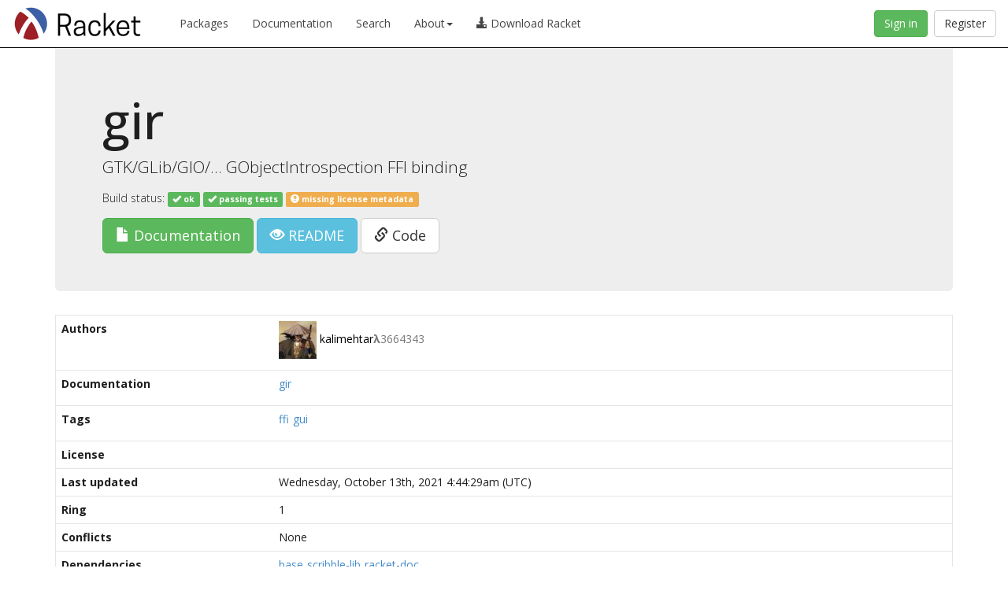

--- FILE ---
content_type: text/html
request_url: https://pkgs.racket-lang.org/package/gir
body_size: 2273
content:
<!DOCTYPE html>
<html><head><meta charset="utf-8"/><meta http-equiv="X-UA-Compatible" content="IE=edge"/><meta name="viewport" content="width=device-width, initial-scale=1"/><title>gir</title><meta name="description" content="GTK/GLib/GIO/... GObjectIntrospection FFI binding"/><link rel="stylesheet" href="https://pkgs.racket-lang.org/bootstrap/css/bootstrap.min.css" type="text/css"/><link rel="stylesheet" href="https://pkgs.racket-lang.org/jquery-ui.min.css" type="text/css"/><link rel="stylesheet" href="https://pkgs.racket-lang.org/style.css" type="text/css"/><link rel="alternate" type="application/atom+xml" title="Atom Feed" href="https://pkgs.racket-lang.org/atom.xml"/></head><body><nav class="navbar navbar-inverse navbar-fixed-top" role="navigation"><div class="container-fluid"><div class="navbar-header"><button type="button" class="navbar-toggle collapsed" data-toggle="collapse" data-target="#navbar"><span class="sr-only">Toggle navigation</span><span class="icon-bar"></span><span class="icon-bar"></span><span class="icon-bar"></span></button><a href="https://www.racket-lang.org/"><img src="https://pkgs.racket-lang.org/logo-and-text.png" height="60" alt="Racket Package Index"/></a></div><div id="navbar" class="collapse navbar-collapse"><ul class="nav navbar-nav"><li><a href="https://pkgs.racket-lang.org/index.html">Packages</a></li><li><a href="https://docs.racket-lang.org/">Documentation</a></li><li><a href="https://pkgd.racket-lang.org/pkgn/search">Search</a></li><li class="dropdown"><a href="#" class="dropdown-toggle" data-toggle="dropdown" role="button" aria-haspopup="true" aria-expanded="false">About<span class="caret"></span></a><ul class="dropdown-menu"><li><a href="https://docs.racket-lang.org/pkg/getting-started.html">The Racket Package System</a></li><li><a href="https://pkg-build.racket-lang.org/about.html">Package Builds</a></li></ul></li><li><a href="https://download.racket-lang.org/"><div><span class="glyphicon glyphicon-download-alt"></span> Download Racket</div></a></li></ul><a id="register-button" class="btn btn-default navbar-btn navbar-right" href="https://pkgd.racket-lang.org/pkgn/register-or-reset?k=https%3A%2F%2Fpkgd.racket-lang.org%2Fpkgn%2Fpackage%2Fgir">Register</a><a id="sign-in-button" class="btn btn-success navbar-btn navbar-right" href="https://pkgd.racket-lang.org/pkgn/login?k=https%3A%2F%2Fpkgd.racket-lang.org%2Fpkgn%2Fpackage%2Fgir">Sign in</a></div></div></nav><div class="container"><div class="jumbotron"><h1>gir</h1><p>GTK/GLib/GIO/... GObjectIntrospection FFI binding</p><p class="build-status">Build status: <span></span><a href="https://pkg-build.racket-lang.org/server/built/install/gir.txt"><span> <span class="build-status-button label label-success"><span class="glyphicon glyphicon-ok"></span> ok</span></span></a><span></span><span></span><a href="https://pkg-build.racket-lang.org/server/built/test-success/gir.txt"><span> <span class="build-status-button label label-success"><span class="glyphicon glyphicon-ok"></span> passing tests</span></span></a><span> <span class="build-status-button label label-warning" title="To add it, define `license` in “info.rkt”." style="cursor: help;"><span class="glyphicon glyphicon-question-sign"></span> missing license metadata</span></span></p><div class="dropdown"><a class="btn btn-success btn-lg" href="https://pkg-build.racket-lang.org/doc/gir@gir/index.html"><span><span class="glyphicon glyphicon-file"></span> Documentation</span></a> <a class="btn btn-info btn-lg" href="https://github.com/Kalimehtar/gir/tree/HEAD/README.md"><span class="glyphicon glyphicon-eye-open"></span> README</a> <a class="btn btn-default btn-lg" href="https://github.com/Kalimehtar/gir/tree/HEAD"><span class="glyphicon glyphicon-link"></span> Code</a></div></div><table class="package-details"><tr><th>Authors</th><td><div class="authors-detail"><ul class="authors"><li><a href="https://pkgd.racket-lang.org/pkgn/search?tags=author%3Akalimehtar%CE%BB3664343"><img src="https://www.gravatar.com/avatar/07405a266b92e4edfdca5708cd5b3656?s=48&amp;d=identicon"/> <span>kalimehtar<span class="text-muted" title="This author’s email address has been obfuscated." style="cursor: help;"><b style="font: monospace;">λ</b>3664343</span></span></a></li></ul></div></td></tr><tr><th>Documentation</th><td><ul class="list-inline doclinks"><li><a href="https://pkg-build.racket-lang.org/doc/gir@gir/index.html">gir</a></li></ul></td></tr><tr><th>Tags</th><td><ul class="list-inline taglinks"><li><a href="https://pkgd.racket-lang.org/pkgn/search?tags=ffi">ffi</a></li><li><a href="https://pkgd.racket-lang.org/pkgn/search?tags=gui">gui</a></li></ul></td></tr><tr><th>License</th><td><ul class="list-inline licenselinks"></ul></td></tr><tr><th>Last updated</th><td>Wednesday, October 13th, 2021 4:44:29am (UTC)</td></tr><tr><th>Ring</th><td>1</td></tr><tr><th>Conflicts</th><td><span class="packages none">None</span></td></tr><tr><th>Dependencies</th><td><ul class="list-inline packages"><li><a href="https://pkgs.racket-lang.org/package/base">base</a></li><li><a href="https://pkgs.racket-lang.org/package/scribble-lib">scribble-lib</a></li><li><a href="https://pkgs.racket-lang.org/package/racket-doc">racket-doc</a></li></ul></td></tr><tr><th>Most recent build results</th><td><ul class="build-results"><li>Compiled successfully: <a href="https://pkg-build.racket-lang.org/server/built/install/gir.txt">transcript</a></li><li>Tests succeeded: <a href="https://pkg-build.racket-lang.org/server/built/test-success/gir.txt">transcript</a></li></ul></td></tr><tr><th><a href="https://docs.racket-lang.org/pkg/getting-started.html#%28part._.Version_.Exceptions%29">Version Exceptions</a></th><td><table class="package-versions"><tr><th>Version</th><th>Source</th><th>Checksum</th></tr><tr><td>default</td><td><a href="https://github.com/Kalimehtar/gir/tree/HEAD">git://github.com/Kalimehtar/gir</a></td><td>b0934a0c2d00933e7f0cc17b7f59a51ee5f841c1</td></tr></table></td></tr><tr><th>Last checked</th><td>Tuesday, December 30th, 2025 4:52:56pm (UTC)</td></tr><tr><th>Last edited</th><td>Sunday, August 3rd, 2014 6:01:27pm (UTC)</td></tr><tr><th>Date added</th><td>N/A</td></tr><tr><th>Modules</th><td><ul class="module-list"><li class="lib">gir/contract.rkt</li><li class="lib">gir/test.rkt</li><li class="lib">gir/translator.rkt</li><li class="lib">gir/enum.rkt</li><li class="lib">gir/field.rkt</li><li class="lib">gir/interface.rkt</li><li class="lib">gir/object.rkt</li><li class="lib">gir/utils.rkt</li><li class="lib">gir/glib.rkt</li><li class="lib">gir/gir.scrbl</li><li class="lib">gir/loadlib.rkt</li><li class="lib">gir/base.rkt</li><li class="lib">gir/main.rkt</li><li class="lib">gir/struct.rkt</li><li class="lib">gir/minimal-test.rkt</li><li class="lib">gir/property.rkt</li><li class="lib">gir/function.rkt</li><li class="lib">gir/gtype.rkt</li><li class="lib">gir/const.rkt</li><li class="lib">gir/signal.rkt</li></ul></td></tr></table></div><script>PkgSiteDynamicBaseUrl = 'https://pkgd.racket-lang.org/pkgn';PkgSiteStaticBaseUrl = 'https://pkgs.racket-lang.org';IsStaticPage = true;</script><script type="text/javascript" src="https://pkgs.racket-lang.org/jquery.min.js"></script><script type="text/javascript" src="https://pkgs.racket-lang.org/jquery.tablesorter.min.js"></script><script type="text/javascript" src="https://pkgs.racket-lang.org/jquery-ui.min.js"></script><script type="text/javascript" src="https://pkgs.racket-lang.org/bootstrap/js/bootstrap.min.js"></script><script type="text/javascript" src="https://pkgs.racket-lang.org/site.js"></script><script defer src="https://static.cloudflareinsights.com/beacon.min.js/vcd15cbe7772f49c399c6a5babf22c1241717689176015" integrity="sha512-ZpsOmlRQV6y907TI0dKBHq9Md29nnaEIPlkf84rnaERnq6zvWvPUqr2ft8M1aS28oN72PdrCzSjY4U6VaAw1EQ==" data-cf-beacon='{"version":"2024.11.0","token":"ee993e9d464a4c14a257f0614d113b16","r":1,"server_timing":{"name":{"cfCacheStatus":true,"cfEdge":true,"cfExtPri":true,"cfL4":true,"cfOrigin":true,"cfSpeedBrain":true},"location_startswith":null}}' crossorigin="anonymous"></script>
</body></html>

--- FILE ---
content_type: text/css
request_url: https://pkgs.racket-lang.org/style.css
body_size: 725
content:
@charset "UTF-8";
@import url(https://fonts.googleapis.com/css?family=Open+Sans:500,400,300,600,700);
@import url(https://fonts.googleapis.com/css?family=Inconsolata);

body {
    padding-top: 50px;
    padding-bottom: 50px;
    font-family: "Open Sans";
    font-weight: 400;
    color: #1e1e1e;
    -webkit-font-smoothing: antialiased;
}

.navbar { background: white; }

/*---------------------------------------------------------------------------*/
/* Make the navbar the same height as the main racket page's navbar */
.navbar-brand,
.navbar-nav > li > a {
    line-height: 60px;
    height: 60px;
    padding-top: 0;
    color: #444 !important; /* override bootstrap.css */
}
.navbar-nav > .active > a {
    color: white !important; /* override bootstrap.css */
}
.navbar-btn {
    margin-top: 13px;
    margin-bottom: 13px;
}
/*---------------------------------------------------------------------------*/

.build_green { background-color: #ccffcc; }
.build_yellow { background-color: #ffffcc; }
.build_red { background-color: #ffcccc; }

.doctags-label { font-weight: bold; }

table.packages, table.package-details, table.package-versions {
    width: 100%;
}

table {
    border: 1px solid #e5e5e5;
}
td, th {
    border-top: 1px solid #e5e5e5;
    vertical-align: top;
    padding: 0.5em;
}

ul.list-inline { display: inline-block; }
ul.list-inline li { padding-right: 0; }

ul.authors { list-style: none; padding: 0; }
ul.authors a { color: black; }

.authors-detail ul { margin: 0; }
.authors-detail li { margin: 0 0 0.5em 0; }

table.packages h2 { font-size: 160%; margin-top: 0; }

ul.build-results,
ul.module-list {
    list-style: none; padding: 0;
}

#search-box {
    margin: 2em;
}

.search-results { margin-top: 3em; }

.main-page .package-count,
.search-results .package-count {
    font-size: 100%;
    padding: 0.5em;
    background: #eee;
}

input#new_version {
    width: 6em;
}

.not-shown-to-humans {
    display: none;
}

.confirm-package-deletion {
    background-color: red;
    padding: 2em;
    width: 50%;
    display: block;
    margin-left: auto;
    margin-right: auto;
    text-align: center;
    color: white;
    border: solid yellow 1em;
}
.confirm-package-deletion h2 {
    margin: 0;
}

.confirm-bulk-operation {
    background-color: #ffdddd;
    padding: 2em;
    display: block;
    border: solid black 1rem;
    font-size: 120%;
}
.confirm-bulk-operation h2 {
    margin: 0;
}
.confirm-bulk-operation ul {
    margin: 2em;
}

.package-count {
    font-size: 120%;
}

.jumbotron .build-status a,
.jumbotron .build-status {
    font-size: 100%;
    text-decoration: none;
}

.jumbotron #create-package-link {
    text-decoration: none;
}

/* Sortable tables */
th.headerSortUp::after { content: " ▼"; }
th.headerSortDown::after { content: " ▲"; }

#register-button,
#sign-in-button {
    margin-left: 8px;
    margin-right: 0px;
}

.registration-step-container {
    margin: 2em auto;
    display: block;
    width: 44em;
}
.registration-step-arrow {
    font-size: 300%;
}
.registration-step {
    display: inline-block;
    background: #5CB85C; /* "success" colour */
    padding: 1em;
    margin: 2em;
    width: 16em;
    text-align: center;
    color: white;
    text-shadow: 1px 1px 3px #444;
    border-radius: 10px;
}
.registration-step h1 { margin: 0.5em; }
.registration-step p { font-size: 140%; }

.ring-change-link {
    display: inline-block;
    padding: 0 0.15em;
}
